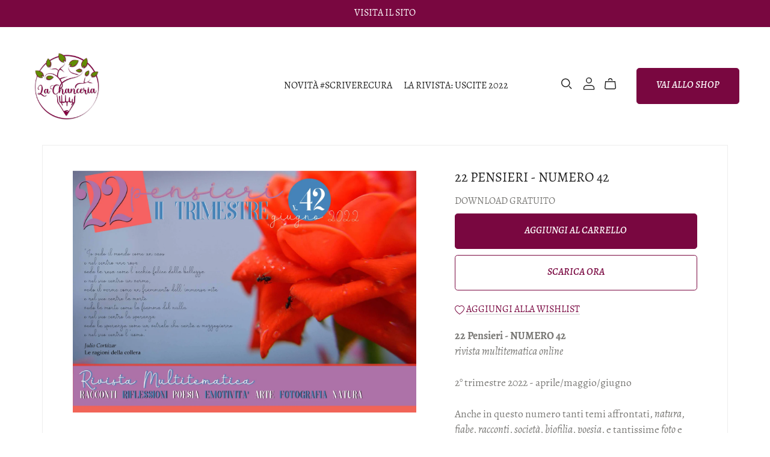

--- FILE ---
content_type: text/html; charset=UTF-8
request_url: https://payhip.com/editorv2_shop_aux/products_are_in_wishlist_ajax?1769735792379
body_size: 269
content:
{"productKeysInWishlist":[],"productKeysAlreadyInBuyerAccount":false,"collabMetaData":{"l58r1":{"hasCollaborators":false}}}